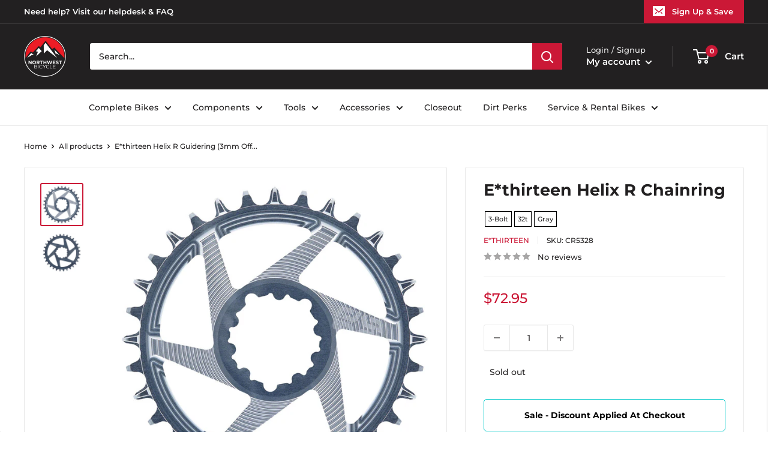

--- FILE ---
content_type: application/javascript; charset=utf-8
request_url: https://searchanise-ef84.kxcdn.com/preload_data.3W2A5w6F8L.js
body_size: 11895
content:
window.Searchanise.preloadedSuggestions=['specialized bike','headset spacer','sram axs','dt swiss exp','bottle cage','wheel master wheels','quality wheels rear wheel','water bottle','muc off','maxxis tires','schwalbe tires','industry nine','sram red','all city','frame protection','chris king','rocky mountain mountain bike','full face helmet','top cap','rear axle','seatpost clamp','dt swiss','headset spacers','rockshox suspension fork','specialized frameset','wheels manufacturing','water bottle cage','bar tape','knee pads','reverse components','rear rack','sram gx','power meter','specialized stem','cane creek','advent x','chain lube','sram group kits group kits','rim tape','brake lever','thru axle','front rack','stumpjumper evo','tubeless valve','sapim spokes','tannus tire liners','box components','handlebar bag','bike stand','fat bike','park tool nwb','bar end plugs','specialized tire','chain guide','sram force','single speed','paul components','bike hub','wolf tooth','michelin tires','dropper lever','shock pump','salsa mountain bike','bar ends','handlebar tape','quality wheels front wheel','top tube bag','park tool','ritchey stems','road bike','dropper seatpost remote','brake pads','dt swiss 350','dt swiss spoke','problem solvers','specialized enduro','torque wrench','crown race','specialized kids bikes','brake levers','gravel bike','maxxis tire','specialized shoe','mud guard','electric bike','lock on grips','odi grip','sram cassette','the rear hub','fox shox rear shocks','ritchey drop handlebar','specialized helmet','continental tires','bmx bikes','sram force axs','handle bars','sram crankset','eagle 52t','gx axs','chain tensioner','dt swiss hubs','seat clamp','transfer sl','we the people','brake cable road','sram eagle','shift cable','five ten','cycling cap','sram transmission','fox racing helmets','shimano crankset','odi grips','sram chain','gx transmission','dt swiss spokes','bottom brackets','xx1 chain','esi grip','11 speed chain','e bike','orange seal','sram nx','ergon grip','ht components','panaracer tires','exposure lights','race king','oil slick','salsa stem','chainring bolts','cable housing','dub bottom bracket','road stem','bike yoke','dt swiss nipples','trp brakes','floor pump','t type chain','reserve wheels','burgtec axle','derailleur hanger','wolf tooth chainring','shimano xt','valve stem','crank brothers','mtb grips','specialized epic','specialized frameset sl6','salsa cutthroat','stem cap','all city cog','bottom bracket','bash guard','epic evo','12 speed cassette','coil spring','sram rival axs','sram x01','quill stem','truing stand','sram axs battery','microshift advent x','sram rival','pirelli tires','specialized saddle','quick release','seat bag','kids bike','sram chainring','wtb tires','phone mount','oneup dropper','shimano rotor','power cover','tire lever','specialized frame','bosch ebike head unit parts','specialized align','fox x2','axs shifter','frame bag','surly fork','ht pedals','spd pedals','rockshox rear shocks','dropper post','dirt jump','mountain bike','surly ogre','microshift advent','muc off jersey','specialized stumpjumper','sqlab saddles','12 speed chain','sram dub','rockshox reverb','fox transfer','rival axs','shimano grx','sram eagle chain','sram disc rotor','shimano chain','specialized stumpjumper alloy','santa cruz','force axs','spoke wrench','industry nine wheelset','chris king headset','fox rear shocks','poc helmet','cycling shoes','absolute black','magic mary','seat post','trp rotor','sram gx axs','muc off valve stem','sram kit-in-a-box mtn group','leatt helmets','maxxis rekon','hope tech 4','elbow pads','compression plug','fox oil','bmx handlebars','specialized fuse','specialized rockhopper','salsa all-road bike','31.8 riser handlebars','brake cable','ks dropper seatpost','ritchey stem','ergon saddle','repair stand','fox shox','s works','pedal titanium','surly rack','teravail tubes','dyedbro frame protectors','specialized torch 1','garmin edge','dt swiss hub','cleats compatibility','sram battery','spank flat/riser handlebar','large women’s','kmc chain','light nut','reverb axs','hope clamp','spoke nipples','shimano chainring','24 bike tires','dt swiss rear hub','specialized recon','formula cura','mks pedals','rockshox spring','tool kit','future stem','sram apex','bike rack','fox tool','10 speed chain','rim strip','shifter cable','dirt jumper','portland design works','tire sealant','rear fender','freewheel hub','pike ultimate','dura ace','miles wide','sram xx1 chain','park tool brake tool','pink stem','gx chain','zeb damper','se bikes','sid ultimate','ground control','cane creek 40','hip pack','stolen bmx bikes','garmin radar','shimano brake pads','sram red axs','hope rotor','dropper remote','titanium bolts','rockshox pike','tarmac stem','oval chainring','freehub body','sunrace cassettes','sram brake pads','shimano brake lever','origin8 tires','kenda tires','dt swiss rims','dmr deathgrip','fist handwear gloves','sram force crankset','sram xx1','mtb shoes','sram axs red','kmc chains','time pedals','ergon grips','rocky mounts','axs battery','flat pedals','leatt helmet','v 60 a','eagle chain','velo orange','fox decal','light clamp','diaz suspension design suspension part','stans sealant','160mm rotor','fox rear shock spring','wtb vigilante','rigid fork','fixed gear','sturmey archer','rim tape tubeless','single speed cog','brake adapter','race face','specialized youth helmet','kids bikes','ns bikes','electric bikes','sram x01 derailleur','specialized lace','brake rotor','sram power meter','maxxis dissector','chain tool','specialized diverge','frame protector','dt swiss end cap','riser stem','chain whip','lyrik ultimate 29','rocket ron','turbo levo','ritchey outback','zeb ultimate','we the people bmx bikes','35mm stem','direct mount stem','mountain bikes','t shirt','mineral oil','on guard','water bottles','fox suspension fork','centerlock rotor','issi pedals','hayes dominion','magura disc rotor','continental kryptotal','code rsc','track cog','rear travel','crank brother synthesis','praxis carbon','silver seatpost','spank riser bars','sram t-type','specialized status','sq lab','seat post clamp','raceface crankset','minion dhf','manitou suspension fork','swiss stop','specialized trail pants','bmx frame','leatt shorts','lyrik ultimate','sram rotor','stumpjumper evo alloy','bearing press','bearing extractor','110 x 148 axle length','problem solvers headset stack spacer','surly touring frame','saddle bag','hope disc rotor','ceramic speed','s-works shoe','hope stem','sdg saddles','tool roll','mtb helmet','fsa chainring','chainstay protector','shimano cassette','tire insert','gx eagle','neck gaiter','rocky mountain','fixing bolt','nobby nic','45nrth winter boot','track wheelset','surly wednesday','pedal wrench','sram force axs group set','valve cap','stan\'s no tubes rear wheel','maxxis assegai','sr suntour suspension fork','green guru bags','pathfinder pro','wheel master spoke','disc lockring','bleed kit','code brake pads','sram xo crank','platform pedals','xt cassette','sunlite tires','tool wrap','defeet sock','ride wrap','rockshox eyelet','winter gloves','9 speed chain','sturmey archer internal gear hubs','foam rings','zipp stem','spank spoon','140mm travel fork','sram level','i-spec ev','wolf tooth remote','headset cap','works components','super deluxe ultimate','sram dub bottom bracket','sram red crankset','tire tools','dimension stem','inner tubes','karate monkey','fsa crankset','mtb gloves','shimano xtr','sdg tellis','stem spacers','flight attendant','shimano chains','fox float x','dt swiss rim','wheels mfg','pecialized rime flat shoe','terra shoe','tool box','deity grips','shimano brakes','roval rapide','mountain bike shoes','fox tools','race face pedals','troy lee','sram axs shifter','igh hub','specialized recon 3.0','chromag saddle','co2 inflator','rockshox eyelet assembly','michelin wild enduro','specialized s-works turbo tire','bear pawls','crush washer','selle italia saddles','kage coil','rockshox sid','midnight special','multi tool','freerider pro','riser bar','end cap','tektro v brake','dt swiss freehub','float x','sapim laser','wolf tooth seatpost clamp','ice cream truck','abbey tools','shimano rear derailleur','abus helmets','phil wood','surly straggler','maxxis dhr','suspension seatpost','brake fluid','ohlins rear shock spring','soma frame','tubeless rim tape','shimano bottom bracket','sram cassette 12 speed','x01 chain','v-brake pads','surly midnight special','headset top cap','wolf tooth headset','shimano battery','fox shox rear shock spring','full face helmets','kali protectives helmets','carbon handlebar','body geometry wedge','slx crankset','track frame','ritchey frameset','brake rotors','garmin mount','sram chains','carbon crank','star nut','super deluxe coil','five ten sleuth','chromag glove','sram rear derailleur','dhr ii','nut crank','dt swiss 350 rear hub','dt swiss spoke bulk','specialized grip','mucky nutz','203mm rotor','rockshox lyrik ultimate','torque cap','v brakes','renthal stem','fat bikes','coil shock','formula italy','bottle cages','xtr cassette','front fender','minion dhr','patch kit','bell full 9','cane creek headset','eagle axs','dt swiss 350 hub','thumb shifter','bike yoke revive','dt swiss competition','surly fat bike frame','rockhopper comp 29','axs upgrade','bike frame','shimano hubs','surly+city bike','e bike batteries','rockshox revelation','rockshox rear shock mounting hardware','teravail tires','panaracer gravelking','oneup edc','deity stem','rime 2.0 mountain shoe','xx sl','road bikes','tire boot','feedback sports','sram code rsc','roubaix s-works','chris king hub','magura mt7','pirelli smart tube','180mm rotor','fox racing','dt swiss rear wheel','shock valve air','racktime bags','11 speed cassette','e bikes','sram red rim','stem 35mm','stan\'s flow mk4','ritchey handlebar','170mm hub','rear shock','square taper bottom bracket','schwalbe tire','rockshox fork 29','sun ringle','mens jersey','sram gx eagle','one up chain ring','hope pro 5','e thirteen','vittoria tires','axs dropper','cargo bike','training wheels','carbon fork','165mm crankset','sram transition','enduro bearings','mini ratchet','burgtec stem','knee pad','white industries','sram xx1 cassette','bmx sprockets','origin8 stems','gates carbon drive','bike racks','dura ace di2','titanium seatpost','donnelly sports tires','uv arm sleeve','specialized stump jumper evo','surly shirt','specialized 2022 diverge','jis shimano crank','balance bike','rear wheel','specialized sirrus 2.0','cst premium tires','s type','salsa fargo','one up dropper','supacaz bar tape','sram red e1','sapim leader spokes j-bend','jagwire housing','front derailleur','surly cyclocross frame','ergon sr pro carbon','surly frameset','sram shifter','27.5 fat wheels','rotor bolts','9 speed cassette','rotor chainring','sram 12 speed chain','force front axs','renthal fatbar','maxxis gravel','wolf tooth axle','demo race','butcher tire','shimano pedals','xd driver','sram pod','helmet evade','white cld free hub','hope rx4','lizard skins','shimano brake','raceface chainring','sram xplr','specialized turbo','sram xx sl','maxxis dhr ii','robert axle','fox sls','cassette tool','campagnolo chainring','dt swiss other hub part','super record','35mm clamp with rise','wheel bag','sdg saddle','downhill bikes black','sram code','rear hub','axs pod','thru axles','fox helmet','dura ace 12 speed','sram red 11 speed crankset','bike rack rear','fox dhx2','tire 700x28','derailleur cable','hope chainring','campagnolo super record','shimano lever','rock shox','eagle cassette','maxxis minion','absolute black direct mount chainrings','fox 34 factory','xx1 crank','nipple tool','abus helmet','sram bleed kit','valve core','rockshox suspension oil','shimano 12 speed chain','dt swiss ratchet ln','all city space horse','brake hose','truvativ crankset','stem bag','wtb saddle','downhill bikes','pirelli scorpion','rockshox coil','dvo rear shocks','tire levers','fox dps','shimano mineral oil','rockhopper expert 29','tektro brake pads','schwalbe tubes','sram shifters','sram groupset','presta valve','surly mountain bike','shimano shoes','absolute black chainrings','shimano brake adapter','ortlieb panniers','craft gloves','s-works 7 shoe','nx eagle','quick link','dirt jump frame','v brake','bar end plug','fox float','trek bike','wild enduro','industry nine stem','specialized range extender','galfer disc rotor','specialized shoes','shimano disc rotor','all mountain style','bike covers','turbo levo sl comp carbon','bmx gyro','wtb rims','single speed chain','octane one','alex rims','x01 axs','sram xo','hg freehub','muc off brush','crank brothers pedals','drop bars','cush core','phenom comp','raceface stem','chromag saddles','sram x01 chain','bottom bracket socket','one up ebar','shimano slx','mens thermal jersey','shimano brake mounts','fox air shaft assembly','timberjack frame','been rime','104 bcd chainring','dmr grip','green bags','group set','fox ranger jersey','spoke protector','water bottle cages','shimano saint','bottom bracket tool','kind shock','crown race tool','10 speed cassette','quality wheels','sram wireless','pike ultimate 29','surly tires','hex metric','dub tool','halo wheels','red shift','sram xo1','chain guides','shimano brake pad','40mm stem','terrene tires','specialized trail jacket wmn','sks fenders','specialized rockhopper l','box seatpost clamp','fox spring','sun ringle rims','push industries','maxxis minion dhr ii','g-form pro-x3','chris king bottom brackets','45nrth gloves','park tools','sram eagle xo1 12 speed','hydra wheelset','sram battery charger','aero bars','bmx stem','crank boots','31.8mm stem','shimano cassette 11 speed xt','oneup pedals','xx1 cassette','fat tire','sram power link','one up ebike','dropper cable','all-city track frames','roval control 29 carbon','cable guide','kool stop','irc tires','maxxis dhf','lizard skins grip','29 x 3.0 tire','sram master link','range extender','203 mm rotor','bmx handlebar','sr suntour crankset','32t chainring 3mm','salsa alternator 2.0','rigid 29 fork','specialized allez sprint','cable lock','130 mm fork','vision wheelset','bosch ebike battery chargers','specialized battery','fat tire bike','bomber cr','26 in shock','super deluxe','spank stem 31.8','shimano road brake cable kit','shimano rear hub','gates carbon','200 hour sid','magura lever','650b tire','turbo levo comp alloy','deity components flat/riser handlebar','dt swiss wheels','stamp pedals','tubeless valve stem','bmx frames','continental tire','whisky stem','fuse protection','magic mary 29','dt swiss end cap qr','wolf tooth 42t','lezyne pump','led turn signals','hardtail frame','bridge club','push industries suspension tool','ks seal kit','specialized mode','sram shifter service parts','specialized allez','axs reverb','speed sensor','sram gx crank','microshift acolyte','surly trailer','chromag pedals','700c fork suspension','bmx stems','magura brakes','boyd cycling wheels','cleat cover','industry nine rear hub','shimano quick release xt','enve stem','lumos recreational and commuter helmets','xt shifter','gx cassette','dropper post lever','27.2 seat post','hayes dominion a4','mini pump','profile racing','restrap bags','sram chainrings','park tool tools','sram rival etap','fingerless gloves','goodyear tires','microshift rear derailleur','microshift cassette','tektro u brake','g form','brooks saddle','xx eagle','rear derailleur','promax crankset','industry nine hydra','reverse stems','rear mount rack','oneup handlebar','chain cleaner','dimension stems','24 inch tire','tacx bottle','specialized sirrus','kali protectives city','poc bibs','roval terra','headset press','wheels manufacturing dub','tektro road caliper brakes','sram code pad','sram red 11 speed','allez sprint','ht pedal','challenge tires','velocity rims','ks seatposts','gravel tires','high rise handle bars 35mm','leatt pants','tubeless sealant','stan\'s notubes rim tape','supacaz fly cage carbon bottle cage','mtb pro short','magura brake pad','ritchey road logic','ritchey wcs','paul klamper','computer mount','formula axle','sram gx 7 speed','title handlebar','bmx crank','road shifter part','sram g2 rs','shuttle sl','bike bags','master link','fox 34 step cast','sram butter','guard sprocket','pnw components','galfer rotor','ah black','fox axle','microshift sword','specialized alpinist','18t cog','crank boot','dt swiss axle','charger damper','wall rack','dt swiss driver','matte purple','sram red axs dub','zipp speed weaponry stem','dt swiss 350 rear','wtb tire','rear lever','wheels manufacturing derailleur hanger','stem spacer','deity seat','specialized butcher','back fender','fox bearing','gates cdx','jagwire brake cable','wave pedal','seatpost shim','racing ray','fox gloves','fox float kit','tannus armour tire liners','disc brake adapter','bar end','renthal flat/riser handlebar','wheel set','spank stem','fox shox suspension fork','dt swiss erc','diverge s-works','140mm crankset','selle italia','shimano xt brakes','bottle cage bolts','shimano freehub body','status frame','raceface atlas','sram gx crankset','fidlock water bottles','swiss cross','trp brake pads','cane creek helm','toe clips','terra speed','flat handlebar carbon','air tubeless tire repair kit','dt swiss front hub','single speed conversion','problem solver','shift cable housing','transition mountain bike','22t cog','cinch chainring','stumpjumper frameset','surly bridge club','x01 cassette','sapim cx-ray spokes','hope pro 4','surly fat bike','crank arm','chainring bolt','tailgate pad','bar end shifter','sram cassettes','robert axle project','go light','zee cage','marzocchi suspension fork','ht x3','soma hi rise','campagnolo wheels','rocky mountain kids bikes','bike epic','ratchet xd freehub','16 inch tire','sram gx groupset','road fork','magura rotor','nx cassette 12 speed','mrp coil','fat bike wheel','valve stems','cane creek rear shock spring','top tube pack','enve handlebar','t-type chainring','shock oil','tacx trainers','salsa fat bike','jagwire cable','trp brake pad','8 speed chain','axs controller','galfer disc brake pad','cross max','onyx vesper','cantilever brakes','magura mt5','valve caps','sram eagle axs','levo comp','magura brake pads','square taper crank arm','road shoes','big betty','bmx cranks','leatt mtb 1.0 dh helmet','switch stem','roval control','disc rotor','square taper','gravelking sk','specialized tarmac sl8','sram force 1','fox coil spring','pedal cover cleat','red axs','sram rival crankset','sapim force','shock hardware','salsa anything cradle','carbon fork insert','epic ht hardtail','sun ringle rear wheel','suspension clean','sram xx','padded liner shorts','jagwire disc brake pad','shimano 11 speed','enduro bearing','seatpost collar','schwalbe g-one','shimano disc brake pad','five ten flat shoe','base layer','surly frame','rockshox lyrik','gx derailleur','ks dropper seatpost part','cane creek crown race','body armor','tarmac sl8','9 speed crankset square','brake levers pair','epic s-works 2022','zipp speed weaponry','wicked will','fox racing helmet','campagnolo veloce','bike computer','pressure gauge','bike bell','rekon race','met carbon','turbo vado sl 4.0','shimano deore','centerlock disc brake','chain tools','axs kit','paul component','axs gx','fox steel rear shock spring stroke','sram gx chain','shimano miscellaneous rear derailleur part','hope tech','eagle shifter','evoc ski bag','s works recon shoe 45','north shore billet','maxxis assegai tire 29','troy lee designs','fox sticker/decal','tubeless tires','ritchey classic','kmc x11','sram battery axs','rockshox super deluxe ultimate','dt swiss 240','dt swiss exp xd','fsa chains','oak components','lock ring','diamond back','enduro cartridge bearing','sram brakes','brake bleed kit','align ii','rear racks','fat wheels','cinch spindle','salsa journey','240 exp hub','fox fender','s works stumpjumper','wheels manufacturing bearing tool','esi grips','specialized turbo levo sl comp','wtb volt','surly touring bike','maxxis minion dhf','rival etap','fox coil','crank arms','teravail tire','zeb air spring','rockshox rear shock spring','fox cartridge','hope rotors','cane creek headsets','rockshox vivid','maxxis rekon 29','kick stand','enve wheel','rock shox recon','frame full suspension','topeak bags','full face','optic nerve','roval clx','fork oil','power shift','enduro sl','handup gloves','dt swiss xd end caps','paw components','shimano cassette 11 speeds-11','bike armor frame protectors','sturmey archer hubs','leather saddle','shadow conspiracy','27.5 rear wheel','sapim cx-ray spokes bladed j-bend','sram bottom brackets','9 speed cassettes','ks lev','float x2','zeb fender','all city fork','carbon seatpost','maxxis ikon','racing ralph','bar plugs','24 pack rack','clipless shoes','sapim race','vee tire co tires','poc helmets','mode helmet','25mm flat','ritchey flat/riser handlebar','fox fork','finish line','box one','ht components pedals','shimano bleed kit','lizard skins bar tape','air comp','nutcase helmet','trp oil','disc brake rotors','dt swiss bearings','headset spacer kit','tire plug','triple eight helmets','skinz hitch rack accessory','k edge','grip tape','bike case','sirrus x 2.0','inner tube','ns decade','formula mod coil','campagnolo rim brake pad','shimano bleed','shock bushing','specialized sl range extender','nitto handlebar','pivot cycles mountain bike','dt swiss competition spoke','sram axs controller','shimano shifter','hope brakes','cane creek rear shocks','sram eagle cassette','bike frame women','gxp bottom bracket','stem cap phone mount','mrp rear shock spring','hydration pack','stump jumper','chain breaker','some frame','fidlock base','surly karate monkey','rie:sel design accessories','knee guard','x01 derailleur','lyrik ul','we the people frame','riser handlebars','stumpjumper frame s5','fox mud guard','quick release skewer','front wheel','wheels manufacturing bottom bracket','profile bottom bracket','wheels manufacturing derailleur hangers','specialized vado','light mount','surly disc trucker fork 700c','handlebar spacer','ultra bite','rockshox recon','fsa stem','fox float x2','wolf tooth camo','sunrace shifters','140mm rotor','sram disc brake pad','grips grip','columbus shirt','pelago bicycles front mount rack','magura bleed kit','chain ring','specialized handlebar','tune handlebar','sram force d2','leatt protection/armor','slick honey','shimano cleat','vivid ultimate','santa cruz reserve','fox shock','sks full coverage fender','gravel bikes','pink vest','toe straps','leatt mtb 3.0 enduro helmet','dry bag','handlebar grips','works torch','sram thru axle','ergon ga3','cable stop','industry nine 1/1','shock mount hardware','rockshox coil spring','gear cable','reverse components black one ti platform pedals','ritchey venturemax','specialized crux','swissstop disc brake pad','sram gx cassette','i beam seatpost','vee tire','wheel master','tektro road caliper brake','deity pedals','gravel king','magura pads','new albion','mtb stem','maxxis aggressor','dynamo light','surly mountain frame','threaded headset','sram chain links','gravel tire','surly rigid mountain fork','one up','dt exp freehub','fox dropper seatpost','maxima plush','shimano derailleur','salsa alternator','derailleur pulleys','surly disc trucker','fox 40 forks','ritchey seatpost','carbon bars','pro power','se bikes wheels','rockshox fender','pirelli cinturato','panaracer tire','hybrid bike','quarq crankset','ciclovation bar tape','industry nine hub','stan\'s no tubes front wheel','bmx seat','wheels manufacturing bottom brackets','sensus grips','reverse cassette cog','purple pedals','ee brakes','bmx bars','xt brakes','pedros tools','dt swiss ratchet','hope hub','650b wheelset','shift housing','schwalbe marathon','park tool repair stand','one up pedals','dvo topaz','roval alpinist sl','tire inserts','specialized stumpjumper evo','soma fork','rim brake wheelset','r7000 crank','step through e bike','galfer pads','fox racing leg protection','sram force etap shifter','prestacycle shop air compressor head','50mm stem','advent 7 speed','dropper post cable','crux pro','sram shifter flat bar pair','sram red etap','bmx tires','ns eccentric','michelin tire','reverse black','freehub 7 speed','rotor ring','mrp ramp','specialized roll','sun ringle front wheel','fox remote','surly dropout','full suspension','salsa timberjack','surly hub','fork axle','troll frameset','silver stem','bmx wheels','m6100 lever','onyx hub','rocky mountain element','shimano freehub','mens socks','specialized demo','pivot point','gx shifter','sram rise','brake adaptor','avid bb7','free hub grease','sid seal tool','gorilla monsoon','orange seal endurance','deda elementi','pedal straps','schwalbe g-one speed','tail light','maxxis dhr ii 29','bosch ebike batteries','specialized neoshell','rockshox super deluxe ultimate rc2t','drop handlebar','post seat','raceface flat/riser handlebar','specialized rockhopper 29','race face stem','thomson stem','specialized helmets','prevail vent','fox defend','compressionless brake housing','park tool stand','tpu tube','defeet gloves','26 front wheel','fox air shaft','evo comp','youth helmet','2022 specialized enduro','evoc gear bag','panaracer gravel king','microshift cassettes','single speed kit','thru axle 15 x 100','continental tube','rockhopper 29 m','ritchey frame','presta valve core','dub crankset','evo stems','salsa guide stem','air shaft','hope v4','crank set','specialized bib short s wmn','trp 6 bolt to','kids mountain bikes','race face crankset','bike shoes','tektro brake lever','bike lock','sram red chain','evo pedals','premier designs safety','bike frames','dt swiss tool','cable ends','drop post cable','shimano brake fluid','riser bars','xlab water bottle cages','xt derailleur','dmr vault','sram g2','brooks saddles','cinelli bar tape','bike repair stand','x fusion','burley trailer wheels and axle parts','campagnolo super record cassette','disc brake pads','sram code r','sram red 1 axs power meter','enduro frameset','hope cranks','levo s3','shimano pedal','galfer brakes','hydraulic hose','dj bomber','trp rotors','dry lube','hope tech 3','dt swiss 1900 spline','cable hanger','frame pump','horsethief c xt','frame guard','sram bleed','70mm stem','sky fenders','trp spyre','surly drop handlebar','vittoria terreno dry','sqlab riser bars','trp adapter','sram hs2','promax bmx crankset','fox mounting hardware','700c wheelset','ritchey seatposts','46t chainring','thick slick','avid matchmaker','box kit-in-a-box mtn group','octane one frames','aethos s-works','stem riser','26 inch tires','ritchey comp','rim brakes','cane creek seatposts','chris king rear hub','oneup v2','manitou mara','revelate designs','dropper post remote','maxxis minion dhr','surly krampus','troy lee design','wheel factory','sram crank','fsa full speed ahead chainring','spokes 282mm dt swiss','thru to qr adapter','bomber z1','cinelli cap','sixsixone helmets','iphone 13 pro','surly trailers','sram etap','rockshox metric coil','mechanical brake lever','met helmets helmets','dt swiss 350 rear hubs','80mm stem','specialized chisel','db air il','shimano cassettes','dt-swiss spokes','frame plug','gates carbon drive belt drive cog','thunder burt','60mm stem','cable cutter','30t chainring','26 rear wheel','promax stem','brake pad','evo expert','34t chainring','burgtec fox 2021','absolute black oval','ohlins spring','trunk bag','oneup stem','trp pads','bike pump','spd pedal','shimano cues','black ops derailleur cable','maxxis dth','rockshox damper compression','36 air shaft','brake cables','schwalbe pro one','oneup pedal','enduro s2','tubeless repair','surly cog','surly frames','shoes mtb','orange grips','surly cruiser/multi-position handlebar','fox dhx','we are one','fox transfer sl','industry nine trail','rockshox metric coil spring','31.8mm clamp','fist gloves','por axs','enduro race t','brake kit','raceface crank','caliper mounting bolt','effetto mariposa','specialized diverge e5 comp','soma frames','surly chainring','arisun tires','profile design','fox rear shock mount kit','shimano ultegra','maxxis rambler','specialized road','fox bushing','surly preamble','kids helmet','700c fork','surly cross check','gx crank','sram gx derailleur','brake cable housing','red e1','service kit','garmin heart rate','soma water bottles','ks dropper','composite pedals','fox racing pro','fox float 34 factory grip2 damper kashima coating','carbon stem','hub bearings','shimano brake hose','specialized pathfinder pro','rockshox judy','ratchet ln','mips helmet','salsa frame pack','7idp protection/armor','folding bike','staats bmx frame','30.9 dropper post','salsa drop handlebar','35mm handlebar','fsa bearings','power saddle','rockshox service kit','31.6 seat post','wolf tooth spacer','bosch battery','dt swiss freehub body','fox 36 seal kit','origin8 handlebars','bike shorts','bike helmets','mrp chain retention system','fox dna','center lock rotor','manitou dorado','raceface cinch chainring','rock n roll','specialized jersey','ground keeper','headset bearing','7 speed cassette','kmc 11 speed chain','marzocchi bomber','galfer wave','salsa seatpost clamp','cushcore tubeless system enhancements','salsa cowchipper','maxxis dissector 29','bottom bracket 30 mm spindle','kenda tire','absolute black chainring','crank bolt','sram 12 speed cassette','rear light','microshift shifter','racktime racks for bikes','wolf tooth direct mount chainrings','spank spike','shimano disc','sqlab 30x','bash guards','hope tech 4 v4','cassette spacer','rockshox yari rc','stem bolts','bmx fork','h plus son','shoe cover','brake caliper','frame strap','shimano rotors','sram centerline','burgh bar tape','ohlins shock','suspension fork','x01 shifter','chromag stem','id width','ultegra r','shimano pd pedal','1x crankset','force d2','sq labs','mtb frame','origin8 stem','weinmann rims','whisky no 9 cx fork','defeet socks','rockshox dropper seatpost','tannus armour','rockshox damper','king cage','stumpjumper s4','sunrace cassette','20 tooth chainring','cane creek coil','xx1 axs','t type','promax disc brake calipers','200mm rotor','sram code stealth','schwalbe non','evoc hip','surly ice cream truck','prologo saddles','stem spacer kit','co2 cartridges','race face chainring','specialized sock','axs eagle','sunlite training wheels','dynamo hub','battery assist','brake housing','chain guard','73mm bsa','suspension oil','record derailleur rear 12','saints of speed gloves','wolf tooth lever','rim brake','heavy duty','axs charger','soma road frames','campagnolo cassette','enduro bottom brackets','wolftooth components','shimano bottom brackets','kali invader','formula speedlock','specialized tarmac','grip 2 damper','green pedals','stumpjumper frame','nico vink','shimano front derailleur','sun ringle rim','ohlins oil','volume spacer','magura pad','works frameset','roam low','sram disc brake hose kit','sram level tl rear','salsa frame','half link','brake lever hood','shimano pads','fat bike fork','enve ar','mtb shorts','chris king inset 2','integrated headset','wtb saddles','sram guide','front racks','xdr freehub body','sram maven','all city patch','sram hydraulic brake lever part','sram x0','track hub','hub wrench','gx crankset','green grips','alloy centerlock lock ring','axle nut','lower pike dj','k-edge computer mount kit/adapter','se bikes hubs','pike fork','8 speed cassette','rear track hub','defeet aireator','pro x','top tube','titanium bolt','salsa deadbolt','sram e1','xx1 chain 126','bomber z2','brake bleed','hex wrench','rise bars','sram etap 11','roval terra cl','presta inflator','2022 specialized epic evo pro','asymmetrical rim','chain wax','ks lev mast end','32 tooth chainring','dropper seatpost','sram rival 1','q-tubes tube','michelin wild','frame set','kenda 26 tires','sram rotors','brown bike','end bars','fox decals','roubaix comp','30mm bottom bracket','raceface turbine','hydraulic brakes','maxxis ardent','ergon ge1','maxxis forekaster','oneup components mountain chainrings','dt swiss xd','next crankset','enduro comp','hope blue brake','trp evo','sram pod controller','sram red crank','grease gun','fsa headsets','freedom coast','odyssey sprocket','problem solvers brake lever flat bar/bmx individual','pirelli cinturato gravel s','jagwire pro','grx crankset','fox lower leg','creo evo','fox damper','28h hub','salsa warbird','frame bags','reverse disc caliper part','axs chain','pivotal seat','pedros degreaser cleaner','horsethief c slx','squorx nipple','front thru axle','all-city frameset','fox ranger','end caps','enve composites','the apparel','ohlins coil shock','dt swiss boost','long sleeve jersey','onguard u-lock','dropper seat post','ergo saddles','saw guide','sram front derailleur','sunlite racks for bikes','g-form leg protection','sram gx shifter','seatpost clamps','gravel wheelset 700c','hope adapter','quality wheels carbon','carbon bar','stans no tubes rear wheel','whisky fork','fumpa pumps frame pump','rock shox super deluxe','sram cranks','rockshox deluxe','wheel master rear hub','works stem','dvo spring','garmin music','cane creek seatpost part','abus u-lock','code r','stans rim tape','ring nut','90mm stem','surly ghost grappler','raceface direct mount chainrings','sunday bmx frame','nitto stems','hope tech caps','fox rear shock','bike stands','truvativ descendant','craft base layer','ceramicspeed bottom bracket','45nrth socks','abus folding lock','high roller','surly wheel','salsa handlebar','size large','mountain bike frame','dt swiss 350 hubs','sram axs upgrade','wahoo mount','snapit adapter','fox 40 spring','box components group kit','sram x01 cassette','dt swiss arc','magura disc brake adaptor','formula rotor','pirelli tubes','flow ex3 decals','rockshox mounting hardware','shin guards','fizik bar tape','easton bottom bracket','sapim cx-ray','shoe covers','seat collar','dt swiss end caps','rockshox rear shock','dt swiss 32','rockshox oil','oneup bar','sram dub crankset','6 bolt adapter','tubolito tubes','onyx racing products rear hub','kali helmet maya 3','santa cruz reserve 30','sirrus x','tire gauge','gx eagle chain','blue grips','dimension pedals','transfer fox','galfer disc rotors','fox mid','chris king bottom bracket','electric mountain bike','bikemaster accessorie','fat bike wheels','dt swiss rear axle','shimano quick link','qr skewer','soma disc','sks clip-on fender','garneau road shoes','ritchey headsets','jis bottom bracket','sram x01 eagle','surly lowside','sram dh','bike yoke dropper seatpost','trp disc rotor','bike seat','spacers headset','quarq power meter','30t 32t crankset','koolstop brake pads','carbon handlebars','old man mountain','brake set','crank brothers mountain shoes','headset stack spacer','fox shox rear shock mount kit','caliper bolt','sram shifter flat bar-right','manitou abs','graphic bar tape','magura hydraulic brake lever part','rigid forks','24 inch bike','sls spring','tubeless tape','sram brake hose','hope pro','specialized tires','17t cog','maxxis tubes','lumos helmets and accessories','renthal grips','wheel master other hub part','xtr pedal','ec34 headset','cable end','7idp helmet','evo seatposts','robert axle project thru axle','rockshox reverb axs','chest protector','pedal pins','cork tape','single speed cogs','surly corner bar','surly road bike','fox float dps','crank puller','orange stem','dot fluid','10 speed shifter','sram charger','command post','sl range extender','frame tape','oneup components seatposts','sockguy sock','shimano 12 speed','flat pedal','ks dust cap','super cross','2fo roost','sram direct mount chainrings','truvativ bottom brackets','swiftwick sock','eco rack','disc brakes','mounting hardware','big block','gx t-type','wheels manufacturing tools','shimano xt chain','sram red cassette 12 speed','timberjack medium','sram derailleur','box prime 9','sram 11 speed 50t chainring','oneup chain guide','single speed crankset','sram force chain','spoke prep','sram 12 cassette','valve stem cap','single speed spacer','linear pull brake','nobby nic 29','hayes adapter','tubular tire','quill stem adapter','chromag flat/riser handlebar','velocity rim','shimano groupset','hope evo axle','grand prix 5000','fox fork 29','bosch ebike','pletscher kickstands','rockshox shock repair parts','rim brake wheel','xd cassette','kool stop disc brake pad','deity highside','top cap bolt','sram nx chain','deore xt','165mm crank','cone wrench','tektro disc brake pad','burgtec chainring','rock hopper','nitto stem','axle bearings','wheel stand','sram eagle gx','sram matchmaker','hydra hub','12 speed chain copper','bottom bracket spacer','radio bmx bikes','specialized s-works recon','xc handle bars','shimano zee','fat bike tire','dt swiss spoke nipple','raceface stems','suspension forks','oneup components switch carrier','specialized torch','fork spacer','frame protectors','trp dhr'];

--- FILE ---
content_type: text/javascript; charset=utf-8
request_url: https://northwestbicycle.com/products/e-thirteen-helix-r-guidering-32t-11-12-speed-3mm-offset-sram-3-bolt-dm-gray-cr5328.js
body_size: 1726
content:
{"id":6921745006697,"title":"E*thirteen Helix R Guidering (3mm Offset) 3-Bolt 32t Gray","handle":"e-thirteen-helix-r-guidering-32t-11-12-speed-3mm-offset-sram-3-bolt-dm-gray-cr5328","description":"\u003cstyle\u003e.top{margin-bottom:30px;}.top li{margin-left:5%;margin-right:5%;margin-top:10px;line-height:120%;list-style-position:outside;}\u003c\/style\u003e\u003cdiv class='top\"'\u003ee*thirteen Helix R Guidering - 32t 11\/12-Speed 3mm Offset SRAM 3-Bolt DM Gray. Helix R SRAM Direct Mount Chainrings offer a true upgrade solution for SRAM 3-Bolt MTB crank users (including DUB) to achieve cross compatibility with both SRAM™ and Shimano™ 11 and 12-speed drivetrains.\u003cli\u003eForged from 7075- T7 aluminum then extensively CNC optimized for industry leading weights and a unique high-end full CNC aesthetic\u003c\/li\u003e\n\u003cli\u003e-3mm offset (Boost chainline)\u003c\/li\u003e\n\u003cli\u003eCompatible with SRAM 3-Bolt Direct Mount cranks and 11 and 12 speed SRAM and Shimano chains\u003c\/li\u003e\n\u003cli\u003eTough enough for any MTB discipline\u003c\/li\u003e\n\u003c\/div\u003e\u003cstyle\u003etable{border-collapse:collapse;width:100%;}td{text-align: left;padding: 8px;font-weight:350;}tr:nth-child(even){background-color:#f2f2f2}th{background-color:#eb212e;color:white;text-align:left;padding:8px;}.desc ul{font-size:24px;font-weight:600;margin-left:-25px;padding-top:35px;border-top:3px solid #f0f0f0;}.desc li{list-style:none;border-bottom:4px solid #eb212e;width:142px;}\u003c\/style\u003e\u003cdiv class=\"desc\"\u003e\u003cul\u003e\u003cli\u003e TECH SPECS\u003c\/li\u003e\u003c\/ul\u003e\u003c\/div\u003e\u003ctable\u003e\n\u003ctr\u003e\n\u003ctd\u003e\u003cstrong\u003eChainline\/Hub Compatibility\u003c\/strong\u003e\u003c\/td\u003e \u003ctd\u003e141\/148 Boost Hubs\u003c\/td\u003e\n\u003c\/tr\u003e\n\u003ctr\u003e\n\u003ctd\u003e\u003cstrong\u003eColor\u003c\/strong\u003e\u003c\/td\u003e \u003ctd\u003eGray\u003c\/td\u003e\n\u003c\/tr\u003e\n\u003ctr\u003e\n\u003ctd\u003e\u003cstrong\u003eDefined Color\u003c\/strong\u003e\u003c\/td\u003e \u003ctd\u003eGray\u003c\/td\u003e\n\u003c\/tr\u003e\n\u003ctr\u003e\n\u003ctd\u003e\u003cstrong\u003eDirect Mount Type\u003c\/strong\u003e\u003c\/td\u003e \u003ctd\u003eDirect Mount SRAM\u003c\/td\u003e\n\u003c\/tr\u003e\n\u003ctr\u003e\n\u003ctd\u003e\u003cstrong\u003eDrivetrain Speeds\u003c\/strong\u003e\u003c\/td\u003e \u003ctd\u003e10\u003c\/td\u003e\n\u003c\/tr\u003e\n\u003ctr\u003e\n\u003ctd\u003e\u003cstrong\u003eDrivetrain Speeds\u003c\/strong\u003e\u003c\/td\u003e \u003ctd\u003e11\u003c\/td\u003e\n\u003c\/tr\u003e\n\u003ctr\u003e\n\u003ctd\u003e\u003cstrong\u003eDrivetrain Speeds\u003c\/strong\u003e\u003c\/td\u003e \u003ctd\u003e12\u003c\/td\u003e\n\u003c\/tr\u003e\n\u003ctr\u003e\n\u003ctd\u003e\u003cstrong\u003eMaterial\u003c\/strong\u003e\u003c\/td\u003e \u003ctd\u003eAluminum\u003c\/td\u003e\n\u003c\/tr\u003e\n\u003ctr\u003e\n\u003ctd\u003e\u003cstrong\u003eOffset\u003c\/strong\u003e\u003c\/td\u003e \u003ctd\u003e3\u003c\/td\u003e\n\u003c\/tr\u003e\n\u003ctr\u003e\n\u003ctd\u003e\u003cstrong\u003eRing Position\/Type\u003c\/strong\u003e\u003c\/td\u003e \u003ctd\u003eChain Retaining Single Ring\u003c\/td\u003e\n\u003c\/tr\u003e\n\u003ctr\u003e\n\u003ctd\u003e\u003cstrong\u003eRound or Oval\u003c\/strong\u003e\u003c\/td\u003e \u003ctd\u003eRound\u003c\/td\u003e\n\u003c\/tr\u003e\n\u003ctr\u003e\n\u003ctd\u003e\u003cstrong\u003eTooth Count\u003c\/strong\u003e\u003c\/td\u003e \u003ctd\u003e32\u003c\/td\u003e\n\u003c\/tr\u003e\n\u003c\/table\u003e","published_at":"2025-11-26T22:43:57-08:00","created_at":"2022-08-19T05:19:02-07:00","vendor":"E*thirteen","type":"Chainrings","tags":["$50 - $100","Brand-E*thirteen","BTI","CheckoutSpec= 3-Bolt","CheckoutSpec= 32t","CheckoutSpec= Gray","CheckoutTitle=E*thirteen Helix R Chainring","Color-Gray","Connect-Import","E*thirteen","MASTERLINQ","MFPN=CR4HRA-126","Model-Helix R","Mount-3-Bolt DM 3mm Offset","Mountain Chainrings","MPFN-CR4HRA-126","Oval\/Round-Round","Ring Type-Single (Anti-Chain Drop)","SantaFe","Teeth-32","Type-Mountain Chainrings"],"price":7295,"price_min":7295,"price_max":7295,"available":false,"price_varies":false,"compare_at_price":7295,"compare_at_price_min":7295,"compare_at_price_max":7295,"compare_at_price_varies":false,"variants":[{"id":40242221908073,"title":"Default Title","option1":"Default Title","option2":null,"option3":null,"sku":"CR5328","requires_shipping":true,"taxable":true,"featured_image":{"id":30707269009513,"product_id":6921745006697,"position":1,"created_at":"2023-04-03T22:42:37-07:00","updated_at":"2023-04-03T22:42:40-07:00","alt":"e*thirteen Helix R Guidering - 32t 11\/12-Speed 3mm Offset SRAM 3-Bolt DM Gray","width":900,"height":900,"src":"https:\/\/cdn.shopify.com\/s\/files\/1\/0073\/9033\/0978\/products\/CR5328.jpg?v=1680586960","variant_ids":[40242221908073]},"available":false,"name":"E*thirteen Helix R Guidering (3mm Offset) 3-Bolt 32t Gray","public_title":null,"options":["Default Title"],"price":7295,"weight":113,"compare_at_price":7295,"inventory_management":"shopify","barcode":"4711280340019","featured_media":{"alt":"e*thirteen Helix R Guidering - 32t 11\/12-Speed 3mm Offset SRAM 3-Bolt DM Gray","id":23292391129193,"position":1,"preview_image":{"aspect_ratio":1.0,"height":900,"width":900,"src":"https:\/\/cdn.shopify.com\/s\/files\/1\/0073\/9033\/0978\/products\/CR5328.jpg?v=1680586960"}},"requires_selling_plan":false,"selling_plan_allocations":[]}],"images":["\/\/cdn.shopify.com\/s\/files\/1\/0073\/9033\/0978\/products\/CR5328.jpg?v=1680586960","\/\/cdn.shopify.com\/s\/files\/1\/0073\/9033\/0978\/products\/CR5328-01.jpg?v=1680586960"],"featured_image":"\/\/cdn.shopify.com\/s\/files\/1\/0073\/9033\/0978\/products\/CR5328.jpg?v=1680586960","options":[{"name":"Title","position":1,"values":["Default Title"]}],"url":"\/products\/e-thirteen-helix-r-guidering-32t-11-12-speed-3mm-offset-sram-3-bolt-dm-gray-cr5328","media":[{"alt":"e*thirteen Helix R Guidering - 32t 11\/12-Speed 3mm Offset SRAM 3-Bolt DM Gray","id":23292391129193,"position":1,"preview_image":{"aspect_ratio":1.0,"height":900,"width":900,"src":"https:\/\/cdn.shopify.com\/s\/files\/1\/0073\/9033\/0978\/products\/CR5328.jpg?v=1680586960"},"aspect_ratio":1.0,"height":900,"media_type":"image","src":"https:\/\/cdn.shopify.com\/s\/files\/1\/0073\/9033\/0978\/products\/CR5328.jpg?v=1680586960","width":900},{"alt":null,"id":23292391096425,"position":2,"preview_image":{"aspect_ratio":1.0,"height":900,"width":900,"src":"https:\/\/cdn.shopify.com\/s\/files\/1\/0073\/9033\/0978\/products\/CR5328-01.jpg?v=1680586960"},"aspect_ratio":1.0,"height":900,"media_type":"image","src":"https:\/\/cdn.shopify.com\/s\/files\/1\/0073\/9033\/0978\/products\/CR5328-01.jpg?v=1680586960","width":900}],"requires_selling_plan":false,"selling_plan_groups":[]}